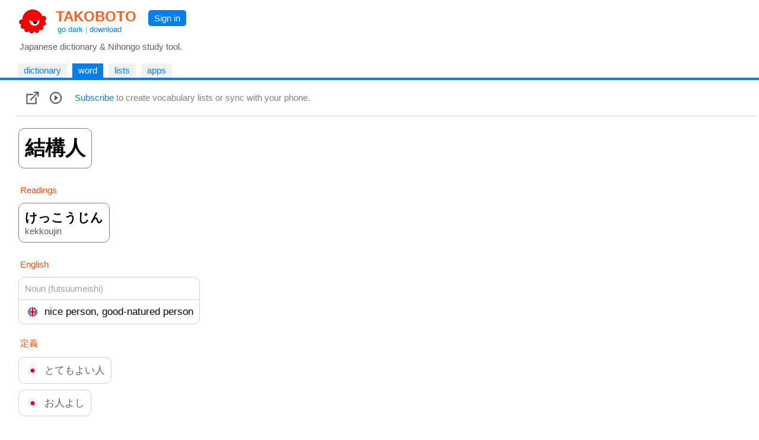

--- FILE ---
content_type: text/html
request_url: https://takoboto.jp/?w=2593080
body_size: 8957
content:
<html><head><meta charset="utf-8"><meta name="MSSmartTagsPreventParsing" content="TRUE"><meta http-equiv="expires" content="-1"><meta http-equiv="pragma" content="no-cache"><meta name="robots" content="all"><meta name="viewport" content="width=device-width, initial-scale=1.0"><link rel="icon" href="https://takoboto.jp/favicon.ico"><title>Takoboto | Word 結構人, けっこうじん, nice person, good-natured person</title><style>html,body,form,fieldset,p,div,h1,h2{-webkit-text-size-adjust:none}body{width:100%;margin:0;padding:0;font:15px Arial,Helvetica,sans-serif;color:#000000;background:#FFFFFF}td,th,tr,table{font:15px Arial,Helvetica,sans-serif;color:#000000}a{color:#0080F0;text-decoration:none}a:hover{text-decoration:underline}a:visited{}h1{color:#FF4020;font-family:Arial,Helvetica,sans-serif;font-size:1.6em;font-weight:bold;margin:0;padding:2px 5px 0 10px}h1 a{color:#FF6020}h2{color:#000000;font-family:Arial,Helvetica,sans-serif;font-size:1.1em;font-weight:normal;margin:0 0 10px 0;padding:0}.PagePad{padding-left:20px}@media screen and (max-width:720px){.PagePad{padding-left:0}}@media screen and (min-width:1540px){.PagePad{padding-left:4%}}</style><script>function createXmlHttp()
{var xmlHttp;try{xmlHttp=new XMLHttpRequest();}
catch(e){try{xmlHttp=new ActiveXObject("Msxml2.XMLHTTP");}
catch(e){try{xmlHttp=new ActiveXObject("Microsoft.XMLHTTP");}
catch(e){return null;}}}
return xmlHttp;}</script><style>.Tabs{display:block;border-bottom:2px solid #0080F0;padding:0 40px 0 10px}</style><style>.Tab,.TabSelected{display:inline-block;vertical-align:middle;white-space:nowrap;margin:5px 5px 0 0;font-weight:normal}.Tab{background:#F0F0F0}.TabSelected{background:#0080F0;color:#FFFFFF}.TabSelected .TabLabel{color:#FFFFFF}.TabLabel{display:inline-block;vertical-align:middle;padding:3px 10px 4px 10px}</style><script>function selectTab(tabsId,tabIndex)
{var tabs=document.getElementById(tabsId);var tab=document.getElementById(tabsId+"Tab"+tabIndex);if(tabs&&tab)
{var child=tabs.firstChild;while(child)
{if(child.className=="TabSelected")
{child.className="Tab";}
child=child.nextSibling;}
tab.className="TabSelected";}}</script><style>.IconButton{display:table-cell;vertical-align:middle;padding:3px 10px 3px 5px}.IconButtonDropContent{display:none;position:absolute;z-index:2;background:#FAFAFA;border:1px solid #D0D0D0;padding:0;max-height:540px;overflow-y:scroll;overflow-x:hidden}.IconButtonDropClose{display:none;padding:10px;position:sticky;top:0;background:#FAFAFA}.ListCheckBoxDiv{margin:6px;color:#606060}.ListCheckBoxDiv input[type="checkbox"]:checked{box-shadow:0 0 0 3px #CADDFF}.ListCheckBoxDiv input:checked + label{color:#000000}.SoundBoxDiv{margin:6px}@media screen and (max-width:560px){.IconButtonDropContent{position:fixed;width:92%;height:96%;top:1%;left:3%;max-height:100%}.IconButtonDropClose{display:block}}.PlayDiv{display:none;position:absolute;top:-16px;right:-18px;z-index:1;padding:6px;background:#CADDFF;border-radius:5px;-moz-border-radius:5px}.WordJapDiv{display:inline-block;position:relative;vertical-align:top;margin:5px 7px 5px 3px;background:#FFFFFF;border-radius:10px;-moz-border-radius:10px}.ExtLink{display:inline-block;padding:5px}</style><script>function showAllForms()
{var link=document.getElementById("ConjugatedShowMore");if(link)link.style.display="none";for(var i=1;i<=10000;i++)
{var form=document.getElementById("ConjugatedForm"+i);if(!form)break;form.style.display="inline-block";}}
function createWordXmlHttp()
{var xmlHttp;try{xmlHttp=new XMLHttpRequest();}
catch(e){try{xmlHttp=new ActiveXObject("Msxml2.XMLHTTP");}
catch(e){try{xmlHttp=new ActiveXObject("Microsoft.XMLHTTP");}
catch(e){return null;}}}
return xmlHttp;}
function searchPhrases(wordNum)
{var statusDiv=document.getElementById('MorePhrasesDiv');if(!statusDiv)return;statusDiv.innerHTML="<br>&nbsp; Loading... <br>";var xmlHttp=createWordXmlHttp();if(xmlHttp!=null){xmlHttp.onreadystatechange=function(){var contentDiv=document.getElementById('MorePhrasesDiv');try{if(xmlHttp.readyState==3&&xmlHttp.responseText.length>0)
{contentDiv.innerHTML=xmlHttp.responseText;}}
catch(e){}
if(xmlHttp.readyState==4){var responseText=xmlHttp.responseText;if(!responseText)
{responseText="";}
contentDiv.innerHTML=responseText;}}
xmlHttp.open("GET","/?ajax=1&w="+wordNum+"&type=phrases",true);xmlHttp.send();}}
function updateFavorite(wordNum)
{updateList(wordNum,"favorites",true);}
function updateList(wordNum,listId,switched=false)
{var loadingLabel=document.getElementById('WordLoadingLabel');if(!loadingLabel)return;loadingLabel.style.visibility='visible';var updateFavIcon=listId=="favorites";var xmlHttp=createWordXmlHttp();if(xmlHttp!=null){xmlHttp.onreadystatechange=function(){if(xmlHttp.readyState==4){var responseText=xmlHttp.responseText;if(!responseText)
{responseText="";}
loadingLabel=document.getElementById('WordLoadingLabel');if(!loadingLabel)return;loadingLabel.style.visibility='hidden';var selected=responseText=="1";if(responseText=="0"||selected)
{var listCheckBox=document.getElementById('List_'+listId);if(listCheckBox)
{listCheckBox.checked=selected;}
if(updateFavIcon)
{var imgFav=document.getElementById('ImgFav');if(!imgFav)return;imgFav.src=selected?"/img/favorite_selected.png":"/img/favorite.png";}}}}
var addNotRemove=true;var checkBox=document.getElementById('List_'+listId);if(checkBox)
{addNotRemove=checkBox.checked;if(switched)addNotRemove=!addNotRemove;}
var action=addNotRemove?"add":"del";xmlHttp.open("GET","/cloud/api/?a="+action+"&l="+listId+"&w="+wordNum,true);xmlHttp.send();}}
var popupStatePushed=false;function switchIconButtonDisplay(name)
{var element=document.getElementById(name+'Div');if(element)
{var show=element.style.display!='block';element.style.display=show?'block':'none';if(show&&!popupStatePushed)
{if(window.innerWidth<=560)
{popupStatePushed=true;history.pushState(null,document.title,location.href);}}}
closeAllPopups(name);}
function closeAllPopups(name='')
{if(name!='Lists')
{element=document.getElementById('ListsDiv');if(element)element.style.display='none';}
if(name!='Links')
{element=document.getElementById('LinksDiv');if(element)element.style.display='none';}
if(name!='Sounds')
{element=document.getElementById('SoundsDiv');if(element)element.style.display='none';}
if(name==''&&popupStatePushed)
{popupStatePushed=false;history.back();}}
window.onclick=function(event){var element=event.target;while(element)
{if(element.id=='ListsButton'||element.id=='LinksButton'||element.id=='SoundsButton')return;element=element.parentElement;}
closeAllPopups();}
window.addEventListener('popstate',function(event)
{if(popupStatePushed)
{popupStatePushed=false;closeAllPopups();}});function canSpeakJap()
{if('speechSynthesis'in window)
{var voices=window.speechSynthesis.getVoices();if(voices.length==0)return true;for(var i=0;i<voices.length;i++)
{var voice=voices[i];var lang=voice.lang.replace('_','-').toLowerCase().split('-',2)[0];if(lang=="ja"||lang=="jp")
{return true;}}}
return false;}
function speakJap(text)
{var utterance=new SpeechSynthesisUtterance(text);utterance.lang="ja-JP";var voices=window.speechSynthesis.getVoices();for(var i=0;i<voices.length;i++)
{var voice=voices[i];var lang=voice.lang.replace('_','-').toLowerCase().split('-',2)[0];if(lang=="ja"||lang=="jp")
{utterance.lang=voice.lang;utterance.voice=voice;break;}}
window.speechSynthesis.speak(utterance);}
function onWordJapOver(index)
{if(!canSpeakJap())return;var playDiv=document.getElementById("PlayDiv"+index);if(playDiv)
{playDiv.style.display='block';}}
function onWordJapOut(index)
{var playDiv=document.getElementById("PlayDiv"+index);if(playDiv)
{playDiv.style.display='none';}}</script></head><body onload="if(document.getElementById('SearchBoxInput')){SearchInput_Loaded('SearchBox');}"><div id="PageMargin1" style="padding-bottom:0"><div style="background:#FFFFFF;border-bottom:2px solid #0080F0"><div class="PagePad"><div style="padding:12px 0 0 1px"><div><div style="display:inline-block"><a href="https://takoboto.jp/"><img src="/takoboto_48x48.png" border="0" width="48" height="48" align="top" style="vertical-align:top;margin:0 5px 5px 10px"></a><div style="display:inline-block"><h1><a href="https://takoboto.jp/">TAKOBOTO</a></h1><div style="display:inline-block;padding:0 0 0 13px;color:#A0A0A0;font-size:13px"><a href="#" onclick="window.location='/theme/dark/?u='+encodeURIComponent(window.location.pathname+window.location.search);return false">go dark</a> | <a href="/apps/">download</a></div></div></div><div style="display:inline-block;padding:5px 10px 0 15px;vertical-align:top"><div style="display:inline-block;padding:5px 10px 5px 10px;background-color:#0080F0;border-radius:5px;-moz-border-radius:5px"><a href="/login/" style="color:#FFFFFF;text-decoration:none">Sign in</a></div></div></div><div style="padding:5px 0 15px 12px;color:#606060">Japanese dictionary &amp; Nihongo study tool.</div></div></div><div class="Tabs" id="TopTabs"><div class="PagePad"><span id="TopTabsTab1" class="Tab"> <a href="/" class="TabLabel"> dictionary </a> </span> <span id="TopTabsTab2" class="TabSelected"> <a href="/?w=2593080" class="TabLabel"> word </a> </span> <span id="TopTabsTab3" class="Tab"> <a href="/lists/" class="TabLabel"> lists </a> </span> <span id="TopTabsTab4" class="Tab"> <a href="/apps/" class="TabLabel"> apps </a> </span></div></div></div><div class="PagePad"><div style="padding:0 5px 0 8px"><div style="padding:15px 10px 15px 10px;border-bottom:1px solid #D0D0D0;background-color:#FFFFFF;position:sticky;top:0;z-index:2"><div style="display:table"><div class="IconButton" id="LinksButton"><a href="#" onclick="switchIconButtonDisplay('Links');return false"><img src="/img/links.png" width="24" height="24" boder="0" align="middle"></a><div class="IconButtonDropContent" id="LinksDiv" style="overflow-y:hidden"><div class="IconButtonDropClose"><a href="#" onclick="closeAllPopups();return false">&lt; Close</a></div><div style="padding:5px"><a class="ExtLink" href="https://jisho.org/search/%e7%b5%90%e6%a7%8b%e4%ba%ba">jisho.org</a><br> <a class="ExtLink" href="https://forvo.com/search/%e7%b5%90%e6%a7%8b%e4%ba%ba">forvo.com</a><br> <a class="ExtLink" href="https://eow.alc.co.jp/search?q=%e7%b5%90%e6%a7%8b%e4%ba%ba">eow.alc.co.jp</a><br> <a class="ExtLink" href="https://kotobank.jp/word/%e7%b5%90%e6%a7%8b%e4%ba%ba">kotobank.jp</a><br> <a class="ExtLink" href="https://www.weblio.jp/content/%e7%b5%90%e6%a7%8b%e4%ba%ba">weblio.jp</a><br> <a class="ExtLink" href="http://dictionary.goo.ne.jp/srch/all/%e7%b5%90%e6%a7%8b%e4%ba%ba/m0u/">dictionary.goo.ne.jp</a><br> <a class="ExtLink" href="https://ja.wikipedia.org/w/index.php?search=%e7%b5%90%e6%a7%8b%e4%ba%ba">ja.wikipedia.org</a><br> <a class="ExtLink" href="https://www.google.com/search?q=%e7%b5%90%e6%a7%8b%e4%ba%ba">google.com</a><br> <br><a class="ExtLink" href="http://www.edrdg.org/jmdictdb/cgi-bin/edform.py?svc=jmdict&amp;q=2593080">Edit JMdictDB entry</a><br></div></div></div><div class="IconButton"><a href="#" onclick="speakJap('結構人');return false"><img src="/img/play.png" width="24" height="24" boder="0" align="middle"></a></div><div class="IconButton" style="color:#808080;padding:0 0 0 10px"><a href="/subscribe/">Subscribe</a> to create vocabulary lists or sync with your phone.</div></div></div><div style="padding:15px 0 120px 0"><div class="WordJapDiv" lang="ja" id="WordJapDiv0" style="border:1px solid #808080" onmouseover="onWordJapOver(0)" onmouseout="onWordJapOut(0)"><div style="display:inline-block;padding:10px"><span style="font-size:34px;font-weight:bold"> 結構人 </span></div><div class="PlayDiv" id="PlayDiv0"><a href="#" onclick="speakJap('結構人');return false"><img src="/img/play.png" width="24" height="24" boder="0" align="middle"></a></div></div><div style="padding:3px;margin:20px 0 5px 3px;color:#F55000">Readings</div><div lang="ja"><div class="WordJapDiv" lang="ja" id="WordJapDiv1" style="border:1px solid #808080" onmouseover="onWordJapOver(1)" onmouseout="onWordJapOut(1)"><div style="display:inline-block;padding:10px"><span style="font-size:21px;font-weight:bold"> けっこうじん <br> <span style="font-size:15px;font-weight:normal;color:#606060">kekkoujin</span> </span></div><div class="PlayDiv" id="PlayDiv1"><a href="#" onclick="speakJap('けっこうじん');return false"><img src="/img/play.png" width="24" height="24" boder="0" align="middle"></a></div></div></div><div style="padding:3px;margin:20px 0 0 3px;color:#F55000">English</div><div style="padding:0 3px 0 3px"><span style="display:inline-block;margin-top:10px;border:1px solid #D0D0D0;background:#FFFFFF;border-radius:10px;-moz-border-radius:10px"> <span style="display:block;padding:10px;border-bottom:1px solid #D0D0D0"> <span style="color:#A0A0A0">Noun (futsuumeishi)</span> <br> </span> <span style="display:block;padding:10px"> <img src="/flags/en.png" width="16" height="16" style="margin:0 8px 0 5px;vertical-align:middle"> <span style="font-size:17px;vertical-align:middle">nice person, good-natured person</span> </span> </span> <br></div><div style="padding:3px;margin:20px 0 0 3px;color:#F55000">定義</div><div style="padding:0 3px 0 3px"><span style="display:inline-block;margin-top:10px;border:1px solid #D0D0D0;background:#FFFFFF;border-radius:10px;-moz-border-radius:10px"> <span style="display:block;padding:10px"> <img src="/flags/jp.png" width="16" height="16" style="margin:0 8px 0 5px;vertical-align:middle"> <span style="font-size:17px;vertical-align:middle;color:#606060">とてもよい人</span> </span> </span> <br> <span style="display:inline-block;margin-top:10px;border:1px solid #D0D0D0;background:#FFFFFF;border-radius:10px;-moz-border-radius:10px"> <span style="display:block;padding:10px"> <img src="/flags/jp.png" width="16" height="16" style="margin:0 8px 0 5px;vertical-align:middle"> <span style="font-size:17px;vertical-align:middle;color:#606060">お人よし</span> </span> </span> <br></div><div style="padding:3px;margin:20px 0 0 3px;color:#F55000">Your personal translations</div><div style="padding:0 3px 0 3px"><div style="display:inline-block;margin-top:10px;margin-right:15px;border:1px solid #D0D0D0;border-radius:10px;-moz-border-radius:10px;padding:10px;color:#808080"><a href="/subscribe/">Subscribe</a> to create private translations</div></div><div style="padding:3px;margin:20px 0 0 3px;color:#F55000">Kanjis</div><div style="padding:0 3px 0 3px"><span style="display:inline-block;padding:10px;margin-top:10px;border:1px solid #D0D0D0;background:#FFFFFF;border-radius:10px;-moz-border-radius:10px"> <span style="display:block;float:left;margin-right:10px;border-right:1px solid #D0D0D0" lang="ja"> <span style="display:inline-block;padding-right:10px;font-size:34px"> <a href="/?q=結"> 結 </a> </span> </span> <span style="color:#B0B0B0">ON: </span>ケツ, ケチ <span style="color:#B0B0B0;margin-left:10px">KUN: </span>むす.ぶ, ゆ.う, ゆ.わえる <br> tie, bind, contract, join, organize, do up hair, fasten <br><br>Stroke: 12 Grade: 4 JLPT: N2 SKIP: 1-6-6 FC: 2496.6 <br> <br> <span style="display:inline-block;padding:5px;border:1px solid #D0D0D0"> <svg xmlns="http://www.w3.org/2000/svg" width="48" height="48" viewBox="0 0 109 109"><g style="fill:none;stroke:#404040;stroke-width:2;stroke-linecap:round;stroke-linejoin:round">
</g><g style="fill:none;stroke:#FF8000;stroke-width:3;stroke-linecap:round;stroke-linejoin:round"><path d="M28.57,12c0.35,1.21,0.17,3.1-0.43,4.44C25.12,23.25,21,31.25,16.79,37.24c-0.89,1.26-1.17,2.26,0.25,2.79c3.64,1.35,5.96,1.23,10.89,4.22" /></g><g style="fill:#FF0000"><circle cx="28.57" cy="12" r="6" /></g></svg> </span> <span style="display:inline-block;padding:5px;border:1px solid #D0D0D0"> <svg xmlns="http://www.w3.org/2000/svg" width="48" height="48" viewBox="0 0 109 109"><g style="fill:none;stroke:#404040;stroke-width:2;stroke-linecap:round;stroke-linejoin:round"><path d="M28.57,12c0.35,1.21,0.17,3.1-0.43,4.44C25.12,23.25,21,31.25,16.79,37.24c-0.89,1.26-1.17,2.26,0.25,2.79c3.64,1.35,5.96,1.23,10.89,4.22" /></g><g style="fill:none;stroke:#FF8000;stroke-width:3;stroke-linecap:round;stroke-linejoin:round"><path d="M40.58,24.44c0.42,1.31,0.29,2.68-0.5,3.94c-5.69,9-15.06,20.94-23.23,29.23C14.5,60,15.5,61.5,17.88,60.83c5.38-1.52,17.51-5.52,24.42-6.99" /></g><g style="fill:#FF0000"><circle cx="40.58" cy="24.44" r="6" /></g></svg> </span> <span style="display:inline-block;padding:5px;border:1px solid #D0D0D0"> <svg xmlns="http://www.w3.org/2000/svg" width="48" height="48" viewBox="0 0 109 109"><g style="fill:none;stroke:#404040;stroke-width:2;stroke-linecap:round;stroke-linejoin:round"><path d="M28.57,12c0.35,1.21,0.17,3.1-0.43,4.44C25.12,23.25,21,31.25,16.79,37.24c-0.89,1.26-1.17,2.26,0.25,2.79c3.64,1.35,5.96,1.23,10.89,4.22" /><path d="M40.58,24.44c0.42,1.31,0.29,2.68-0.5,3.94c-5.69,9-15.06,20.94-23.23,29.23C14.5,60,15.5,61.5,17.88,60.83c5.38-1.52,17.51-5.52,24.42-6.99" /></g><g style="fill:none;stroke:#FF8000;stroke-width:3;stroke-linecap:round;stroke-linejoin:round"><path d="M38,47.38c2.91,2.32,7.52,9.52,8.25,13.12" /></g><g style="fill:#FF0000"><circle cx="38" cy="47.38" r="6" /></g></svg> </span> <span style="display:inline-block;padding:5px;border:1px solid #D0D0D0"> <svg xmlns="http://www.w3.org/2000/svg" width="48" height="48" viewBox="0 0 109 109"><g style="fill:none;stroke:#404040;stroke-width:2;stroke-linecap:round;stroke-linejoin:round"><path d="M28.57,12c0.35,1.21,0.17,3.1-0.43,4.44C25.12,23.25,21,31.25,16.79,37.24c-0.89,1.26-1.17,2.26,0.25,2.79c3.64,1.35,5.96,1.23,10.89,4.22" /><path d="M40.58,24.44c0.42,1.31,0.29,2.68-0.5,3.94c-5.69,9-15.06,20.94-23.23,29.23C14.5,60,15.5,61.5,17.88,60.83c5.38-1.52,17.51-5.52,24.42-6.99" /><path d="M38,47.38c2.91,2.32,7.52,9.52,8.25,13.12" /></g><g style="fill:none;stroke:#FF8000;stroke-width:3;stroke-linecap:round;stroke-linejoin:round"><path d="M29.48,60.51c0.94,0.94,1.38,2.23,1.38,4.03c0,7.21-0.09,19.56-0.15,26.96c-0.02,2.83-0.03,4.94-0.03,5.75" /></g><g style="fill:#FF0000"><circle cx="29.48" cy="60.51" r="6" /></g></svg> </span> <span style="display:inline-block;padding:5px;border:1px solid #D0D0D0"> <svg xmlns="http://www.w3.org/2000/svg" width="48" height="48" viewBox="0 0 109 109"><g style="fill:none;stroke:#404040;stroke-width:2;stroke-linecap:round;stroke-linejoin:round"><path d="M28.57,12c0.35,1.21,0.17,3.1-0.43,4.44C25.12,23.25,21,31.25,16.79,37.24c-0.89,1.26-1.17,2.26,0.25,2.79c3.64,1.35,5.96,1.23,10.89,4.22" /><path d="M40.58,24.44c0.42,1.31,0.29,2.68-0.5,3.94c-5.69,9-15.06,20.94-23.23,29.23C14.5,60,15.5,61.5,17.88,60.83c5.38-1.52,17.51-5.52,24.42-6.99" /><path d="M38,47.38c2.91,2.32,7.52,9.52,8.25,13.12" /><path d="M29.48,60.51c0.94,0.94,1.38,2.23,1.38,4.03c0,7.21-0.09,19.56-0.15,26.96c-0.02,2.83-0.03,4.94-0.03,5.75" /></g><g style="fill:none;stroke:#FF8000;stroke-width:3;stroke-linecap:round;stroke-linejoin:round"><path d="M19.19,70.5c0.18,1.12,0.18,2.38-0.14,3.45c-1.35,4.49-5.91,12.8-8.3,16.55" /></g><g style="fill:#FF0000"><circle cx="19.19" cy="70.5" r="6" /></g></svg> </span> <span style="display:inline-block;padding:5px;border:1px solid #D0D0D0"> <svg xmlns="http://www.w3.org/2000/svg" width="48" height="48" viewBox="0 0 109 109"><g style="fill:none;stroke:#404040;stroke-width:2;stroke-linecap:round;stroke-linejoin:round"><path d="M28.57,12c0.35,1.21,0.17,3.1-0.43,4.44C25.12,23.25,21,31.25,16.79,37.24c-0.89,1.26-1.17,2.26,0.25,2.79c3.64,1.35,5.96,1.23,10.89,4.22" /><path d="M40.58,24.44c0.42,1.31,0.29,2.68-0.5,3.94c-5.69,9-15.06,20.94-23.23,29.23C14.5,60,15.5,61.5,17.88,60.83c5.38-1.52,17.51-5.52,24.42-6.99" /><path d="M38,47.38c2.91,2.32,7.52,9.52,8.25,13.12" /><path d="M29.48,60.51c0.94,0.94,1.38,2.23,1.38,4.03c0,7.21-0.09,19.56-0.15,26.96c-0.02,2.83-0.03,4.94-0.03,5.75" /><path d="M19.19,70.5c0.18,1.12,0.18,2.38-0.14,3.45c-1.35,4.49-5.91,12.8-8.3,16.55" /></g><g style="fill:none;stroke:#FF8000;stroke-width:3;stroke-linecap:round;stroke-linejoin:round"><path d="M40.75,70.75c3.25,3.15,5.75,10.48,6.5,13.33" /></g><g style="fill:#FF0000"><circle cx="40.75" cy="70.75" r="6" /></g></svg> </span> <span style="display:inline-block;padding:5px;border:1px solid #D0D0D0"> <svg xmlns="http://www.w3.org/2000/svg" width="48" height="48" viewBox="0 0 109 109"><g style="fill:none;stroke:#404040;stroke-width:2;stroke-linecap:round;stroke-linejoin:round"><path d="M28.57,12c0.35,1.21,0.17,3.1-0.43,4.44C25.12,23.25,21,31.25,16.79,37.24c-0.89,1.26-1.17,2.26,0.25,2.79c3.64,1.35,5.96,1.23,10.89,4.22" /><path d="M40.58,24.44c0.42,1.31,0.29,2.68-0.5,3.94c-5.69,9-15.06,20.94-23.23,29.23C14.5,60,15.5,61.5,17.88,60.83c5.38-1.52,17.51-5.52,24.42-6.99" /><path d="M38,47.38c2.91,2.32,7.52,9.52,8.25,13.12" /><path d="M29.48,60.51c0.94,0.94,1.38,2.23,1.38,4.03c0,7.21-0.09,19.56-0.15,26.96c-0.02,2.83-0.03,4.94-0.03,5.75" /><path d="M19.19,70.5c0.18,1.12,0.18,2.38-0.14,3.45c-1.35,4.49-5.91,12.8-8.3,16.55" /><path d="M40.75,70.75c3.25,3.15,5.75,10.48,6.5,13.33" /></g><g style="fill:none;stroke:#FF8000;stroke-width:3;stroke-linecap:round;stroke-linejoin:round"><path d="M48.92,35.5c1.54,0.47,4.39,0.52,5.92,0.29C66.62,34,83.38,32.12,92.6,31.75c2.57-0.1,4.71,0.08,5.99,0.3" /></g><g style="fill:#FF0000"><circle cx="48.92" cy="35.5" r="6" /></g></svg> </span> <span style="display:inline-block;padding:5px;border:1px solid #D0D0D0"> <svg xmlns="http://www.w3.org/2000/svg" width="48" height="48" viewBox="0 0 109 109"><g style="fill:none;stroke:#404040;stroke-width:2;stroke-linecap:round;stroke-linejoin:round"><path d="M28.57,12c0.35,1.21,0.17,3.1-0.43,4.44C25.12,23.25,21,31.25,16.79,37.24c-0.89,1.26-1.17,2.26,0.25,2.79c3.64,1.35,5.96,1.23,10.89,4.22" /><path d="M40.58,24.44c0.42,1.31,0.29,2.68-0.5,3.94c-5.69,9-15.06,20.94-23.23,29.23C14.5,60,15.5,61.5,17.88,60.83c5.38-1.52,17.51-5.52,24.42-6.99" /><path d="M38,47.38c2.91,2.32,7.52,9.52,8.25,13.12" /><path d="M29.48,60.51c0.94,0.94,1.38,2.23,1.38,4.03c0,7.21-0.09,19.56-0.15,26.96c-0.02,2.83-0.03,4.94-0.03,5.75" /><path d="M19.19,70.5c0.18,1.12,0.18,2.38-0.14,3.45c-1.35,4.49-5.91,12.8-8.3,16.55" /><path d="M40.75,70.75c3.25,3.15,5.75,10.48,6.5,13.33" /><path d="M48.92,35.5c1.54,0.47,4.39,0.52,5.92,0.29C66.62,34,83.38,32.12,92.6,31.75c2.57-0.1,4.71,0.08,5.99,0.3" /></g><g style="fill:none;stroke:#FF8000;stroke-width:3;stroke-linecap:round;stroke-linejoin:round"><path d="M71.69,13.51c1.15,1.15,1.94,2.62,1.94,3.89c0,1.01,0.01,29.06-0.2,35.3" /></g><g style="fill:#FF0000"><circle cx="71.69" cy="13.51" r="6" /></g></svg> </span> <span style="display:inline-block;padding:5px;border:1px solid #D0D0D0"> <svg xmlns="http://www.w3.org/2000/svg" width="48" height="48" viewBox="0 0 109 109"><g style="fill:none;stroke:#404040;stroke-width:2;stroke-linecap:round;stroke-linejoin:round"><path d="M28.57,12c0.35,1.21,0.17,3.1-0.43,4.44C25.12,23.25,21,31.25,16.79,37.24c-0.89,1.26-1.17,2.26,0.25,2.79c3.64,1.35,5.96,1.23,10.89,4.22" /><path d="M40.58,24.44c0.42,1.31,0.29,2.68-0.5,3.94c-5.69,9-15.06,20.94-23.23,29.23C14.5,60,15.5,61.5,17.88,60.83c5.38-1.52,17.51-5.52,24.42-6.99" /><path d="M38,47.38c2.91,2.32,7.52,9.52,8.25,13.12" /><path d="M29.48,60.51c0.94,0.94,1.38,2.23,1.38,4.03c0,7.21-0.09,19.56-0.15,26.96c-0.02,2.83-0.03,4.94-0.03,5.75" /><path d="M19.19,70.5c0.18,1.12,0.18,2.38-0.14,3.45c-1.35,4.49-5.91,12.8-8.3,16.55" /><path d="M40.75,70.75c3.25,3.15,5.75,10.48,6.5,13.33" /><path d="M48.92,35.5c1.54,0.47,4.39,0.52,5.92,0.29C66.62,34,83.38,32.12,92.6,31.75c2.57-0.1,4.71,0.08,5.99,0.3" /><path d="M71.69,13.51c1.15,1.15,1.94,2.62,1.94,3.89c0,1.01,0.01,29.06-0.2,35.3" /></g><g style="fill:none;stroke:#FF8000;stroke-width:3;stroke-linecap:round;stroke-linejoin:round"><path d="M53.63,55.12c2.37,0.5,4.61,0.41,6.62,0.1C68,54,77.5,52.88,89.26,52.01c2-0.15,4.04-0.37,6.03-0.03" /></g><g style="fill:#FF0000"><circle cx="53.63" cy="55.12" r="6" /></g></svg> </span> <span style="display:inline-block;padding:5px;border:1px solid #D0D0D0"> <svg xmlns="http://www.w3.org/2000/svg" width="48" height="48" viewBox="0 0 109 109"><g style="fill:none;stroke:#404040;stroke-width:2;stroke-linecap:round;stroke-linejoin:round"><path d="M28.57,12c0.35,1.21,0.17,3.1-0.43,4.44C25.12,23.25,21,31.25,16.79,37.24c-0.89,1.26-1.17,2.26,0.25,2.79c3.64,1.35,5.96,1.23,10.89,4.22" /><path d="M40.58,24.44c0.42,1.31,0.29,2.68-0.5,3.94c-5.69,9-15.06,20.94-23.23,29.23C14.5,60,15.5,61.5,17.88,60.83c5.38-1.52,17.51-5.52,24.42-6.99" /><path d="M38,47.38c2.91,2.32,7.52,9.52,8.25,13.12" /><path d="M29.48,60.51c0.94,0.94,1.38,2.23,1.38,4.03c0,7.21-0.09,19.56-0.15,26.96c-0.02,2.83-0.03,4.94-0.03,5.75" /><path d="M19.19,70.5c0.18,1.12,0.18,2.38-0.14,3.45c-1.35,4.49-5.91,12.8-8.3,16.55" /><path d="M40.75,70.75c3.25,3.15,5.75,10.48,6.5,13.33" /><path d="M48.92,35.5c1.54,0.47,4.39,0.52,5.92,0.29C66.62,34,83.38,32.12,92.6,31.75c2.57-0.1,4.71,0.08,5.99,0.3" /><path d="M71.69,13.51c1.15,1.15,1.94,2.62,1.94,3.89c0,1.01,0.01,29.06-0.2,35.3" /><path d="M53.63,55.12c2.37,0.5,4.61,0.41,6.62,0.1C68,54,77.5,52.88,89.26,52.01c2-0.15,4.04-0.37,6.03-0.03" /></g><g style="fill:none;stroke:#FF8000;stroke-width:3;stroke-linecap:round;stroke-linejoin:round"><path d="M55.32,69.49c0.83,0.79,1.26,1.76,1.43,2.89c0.79,5.22,1.5,11.23,2.2,17.12c0.19,1.58,0.38,3.16,0.57,4.71" /></g><g style="fill:#FF0000"><circle cx="55.32" cy="69.49" r="6" /></g></svg> </span> <span style="display:inline-block;padding:5px;border:1px solid #D0D0D0"> <svg xmlns="http://www.w3.org/2000/svg" width="48" height="48" viewBox="0 0 109 109"><g style="fill:none;stroke:#404040;stroke-width:2;stroke-linecap:round;stroke-linejoin:round"><path d="M28.57,12c0.35,1.21,0.17,3.1-0.43,4.44C25.12,23.25,21,31.25,16.79,37.24c-0.89,1.26-1.17,2.26,0.25,2.79c3.64,1.35,5.96,1.23,10.89,4.22" /><path d="M40.58,24.44c0.42,1.31,0.29,2.68-0.5,3.94c-5.69,9-15.06,20.94-23.23,29.23C14.5,60,15.5,61.5,17.88,60.83c5.38-1.52,17.51-5.52,24.42-6.99" /><path d="M38,47.38c2.91,2.32,7.52,9.52,8.25,13.12" /><path d="M29.48,60.51c0.94,0.94,1.38,2.23,1.38,4.03c0,7.21-0.09,19.56-0.15,26.96c-0.02,2.83-0.03,4.94-0.03,5.75" /><path d="M19.19,70.5c0.18,1.12,0.18,2.38-0.14,3.45c-1.35,4.49-5.91,12.8-8.3,16.55" /><path d="M40.75,70.75c3.25,3.15,5.75,10.48,6.5,13.33" /><path d="M48.92,35.5c1.54,0.47,4.39,0.52,5.92,0.29C66.62,34,83.38,32.12,92.6,31.75c2.57-0.1,4.71,0.08,5.99,0.3" /><path d="M71.69,13.51c1.15,1.15,1.94,2.62,1.94,3.89c0,1.01,0.01,29.06-0.2,35.3" /><path d="M53.63,55.12c2.37,0.5,4.61,0.41,6.62,0.1C68,54,77.5,52.88,89.26,52.01c2-0.15,4.04-0.37,6.03-0.03" /><path d="M55.32,69.49c0.83,0.79,1.26,1.76,1.43,2.89c0.79,5.22,1.5,11.23,2.2,17.12c0.19,1.58,0.38,3.16,0.57,4.71" /></g><g style="fill:none;stroke:#FF8000;stroke-width:3;stroke-linecap:round;stroke-linejoin:round"><path d="M57.67,70.79c9.63-1.04,22.99-2.2,29.58-2.96c3.87-0.45,5.37,1.05,4.63,3.95c-1.4,5.48-2.67,11.64-3.79,16.75" /></g><g style="fill:#FF0000"><circle cx="57.67" cy="70.79" r="6" /></g></svg> </span> <span style="display:inline-block;padding:5px;border:1px solid #D0D0D0"> <svg xmlns="http://www.w3.org/2000/svg" width="48" height="48" viewBox="0 0 109 109"><g style="fill:none;stroke:#404040;stroke-width:2;stroke-linecap:round;stroke-linejoin:round"><path d="M28.57,12c0.35,1.21,0.17,3.1-0.43,4.44C25.12,23.25,21,31.25,16.79,37.24c-0.89,1.26-1.17,2.26,0.25,2.79c3.64,1.35,5.96,1.23,10.89,4.22" /><path d="M40.58,24.44c0.42,1.31,0.29,2.68-0.5,3.94c-5.69,9-15.06,20.94-23.23,29.23C14.5,60,15.5,61.5,17.88,60.83c5.38-1.52,17.51-5.52,24.42-6.99" /><path d="M38,47.38c2.91,2.32,7.52,9.52,8.25,13.12" /><path d="M29.48,60.51c0.94,0.94,1.38,2.23,1.38,4.03c0,7.21-0.09,19.56-0.15,26.96c-0.02,2.83-0.03,4.94-0.03,5.75" /><path d="M19.19,70.5c0.18,1.12,0.18,2.38-0.14,3.45c-1.35,4.49-5.91,12.8-8.3,16.55" /><path d="M40.75,70.75c3.25,3.15,5.75,10.48,6.5,13.33" /><path d="M48.92,35.5c1.54,0.47,4.39,0.52,5.92,0.29C66.62,34,83.38,32.12,92.6,31.75c2.57-0.1,4.71,0.08,5.99,0.3" /><path d="M71.69,13.51c1.15,1.15,1.94,2.62,1.94,3.89c0,1.01,0.01,29.06-0.2,35.3" /><path d="M53.63,55.12c2.37,0.5,4.61,0.41,6.62,0.1C68,54,77.5,52.88,89.26,52.01c2-0.15,4.04-0.37,6.03-0.03" /><path d="M55.32,69.49c0.83,0.79,1.26,1.76,1.43,2.89c0.79,5.22,1.5,11.23,2.2,17.12c0.19,1.58,0.38,3.16,0.57,4.71" /><path d="M57.67,70.79c9.63-1.04,22.99-2.2,29.58-2.96c3.87-0.45,5.37,1.05,4.63,3.95c-1.4,5.48-2.67,11.64-3.79,16.75" /></g><g style="fill:none;stroke:#FF8000;stroke-width:3;stroke-linecap:round;stroke-linejoin:round"><path d="M60.43,91.23c6.3-0.41,17-1.02,26.57-1.52c1.55-0.08,3.06-0.16,4.52-0.23" /></g><g style="fill:#FF0000"><circle cx="60.43" cy="91.23" r="6" /></g></svg> </span> </span> <br> <span style="display:inline-block;padding:10px;margin-top:10px;border:1px solid #D0D0D0;background:#FFFFFF;border-radius:10px;-moz-border-radius:10px"> <span style="display:block;float:left;margin-right:10px;border-right:1px solid #D0D0D0" lang="ja"> <span style="display:inline-block;padding-right:10px;font-size:34px"> <a href="/?q=構"> 構 </a> </span> </span> <span style="color:#B0B0B0">ON: </span>コウ <span style="color:#B0B0B0;margin-left:10px">KUN: </span>かま.える, かま.う <br> posture, stance, appearance, build, set up <br><br>Stroke: 14 Grade: 5 JLPT: N2 SKIP: 1-4-10 FC: 4594.4 <br> <br> <span style="display:inline-block;padding:5px;border:1px solid #D0D0D0"> <svg xmlns="http://www.w3.org/2000/svg" width="48" height="48" viewBox="0 0 109 109"><g style="fill:none;stroke:#404040;stroke-width:2;stroke-linecap:round;stroke-linejoin:round">
</g><g style="fill:none;stroke:#FF8000;stroke-width:3;stroke-linecap:round;stroke-linejoin:round"><path d="M10.78,36.97c1.72,0.53,4.09,0.28,5.6,0.06c4.93-0.7,13.77-2.43,19.75-3.5c1.19-0.21,2.75-0.41,4.13-0.17" /></g><g style="fill:#FF0000"><circle cx="10.78" cy="36.97" r="6" /></g></svg> </span> <span style="display:inline-block;padding:5px;border:1px solid #D0D0D0"> <svg xmlns="http://www.w3.org/2000/svg" width="48" height="48" viewBox="0 0 109 109"><g style="fill:none;stroke:#404040;stroke-width:2;stroke-linecap:round;stroke-linejoin:round"><path d="M10.78,36.97c1.72,0.53,4.09,0.28,5.6,0.06c4.93-0.7,13.77-2.43,19.75-3.5c1.19-0.21,2.75-0.41,4.13-0.17" /></g><g style="fill:none;stroke:#FF8000;stroke-width:3;stroke-linecap:round;stroke-linejoin:round"><path d="M28.61,15.75c1.26,1.26,1.79,3,1.79,5.17c0,6.7-0.04,48.26-0.05,65.95c0,3.64,0,6.27,0,7.38" /></g><g style="fill:#FF0000"><circle cx="28.61" cy="15.75" r="6" /></g></svg> </span> <span style="display:inline-block;padding:5px;border:1px solid #D0D0D0"> <svg xmlns="http://www.w3.org/2000/svg" width="48" height="48" viewBox="0 0 109 109"><g style="fill:none;stroke:#404040;stroke-width:2;stroke-linecap:round;stroke-linejoin:round"><path d="M10.78,36.97c1.72,0.53,4.09,0.28,5.6,0.06c4.93-0.7,13.77-2.43,19.75-3.5c1.19-0.21,2.75-0.41,4.13-0.17" /><path d="M28.61,15.75c1.26,1.26,1.79,3,1.79,5.17c0,6.7-0.04,48.26-0.05,65.95c0,3.64,0,6.27,0,7.38" /></g><g style="fill:none;stroke:#FF8000;stroke-width:3;stroke-linecap:round;stroke-linejoin:round"><path d="M29.25,36.88c0,1-0.55,3.29-0.82,4.02c-4.88,13.33-8.85,19.89-16.57,31.94" /></g><g style="fill:#FF0000"><circle cx="29.25" cy="36.88" r="6" /></g></svg> </span> <span style="display:inline-block;padding:5px;border:1px solid #D0D0D0"> <svg xmlns="http://www.w3.org/2000/svg" width="48" height="48" viewBox="0 0 109 109"><g style="fill:none;stroke:#404040;stroke-width:2;stroke-linecap:round;stroke-linejoin:round"><path d="M10.78,36.97c1.72,0.53,4.09,0.28,5.6,0.06c4.93-0.7,13.77-2.43,19.75-3.5c1.19-0.21,2.75-0.41,4.13-0.17" /><path d="M28.61,15.75c1.26,1.26,1.79,3,1.79,5.17c0,6.7-0.04,48.26-0.05,65.95c0,3.64,0,6.27,0,7.38" /><path d="M29.25,36.88c0,1-0.55,3.29-0.82,4.02c-4.88,13.33-8.85,19.89-16.57,31.94" /></g><g style="fill:none;stroke:#FF8000;stroke-width:3;stroke-linecap:round;stroke-linejoin:round"><path d="M32.88,45.75c2.62,2.38,5.75,8,7.38,11.75" /></g><g style="fill:#FF0000"><circle cx="32.88" cy="45.75" r="6" /></g></svg> </span> <span style="display:inline-block;padding:5px;border:1px solid #D0D0D0"> <svg xmlns="http://www.w3.org/2000/svg" width="48" height="48" viewBox="0 0 109 109"><g style="fill:none;stroke:#404040;stroke-width:2;stroke-linecap:round;stroke-linejoin:round"><path d="M10.78,36.97c1.72,0.53,4.09,0.28,5.6,0.06c4.93-0.7,13.77-2.43,19.75-3.5c1.19-0.21,2.75-0.41,4.13-0.17" /><path d="M28.61,15.75c1.26,1.26,1.79,3,1.79,5.17c0,6.7-0.04,48.26-0.05,65.95c0,3.64,0,6.27,0,7.38" /><path d="M29.25,36.88c0,1-0.55,3.29-0.82,4.02c-4.88,13.33-8.85,19.89-16.57,31.94" /><path d="M32.88,45.75c2.62,2.38,5.75,8,7.38,11.75" /></g><g style="fill:none;stroke:#FF8000;stroke-width:3;stroke-linecap:round;stroke-linejoin:round"><path d="M46.48,22.55c1.56,0.31,4.44,0.25,5.98,0.06c9.29-1.11,21.42-2.36,31.57-3.07c2.59-0.18,4.16-0.1,5.46,0.06" /></g><g style="fill:#FF0000"><circle cx="46.48" cy="22.55" r="6" /></g></svg> </span> <span style="display:inline-block;padding:5px;border:1px solid #D0D0D0"> <svg xmlns="http://www.w3.org/2000/svg" width="48" height="48" viewBox="0 0 109 109"><g style="fill:none;stroke:#404040;stroke-width:2;stroke-linecap:round;stroke-linejoin:round"><path d="M10.78,36.97c1.72,0.53,4.09,0.28,5.6,0.06c4.93-0.7,13.77-2.43,19.75-3.5c1.19-0.21,2.75-0.41,4.13-0.17" /><path d="M28.61,15.75c1.26,1.26,1.79,3,1.79,5.17c0,6.7-0.04,48.26-0.05,65.95c0,3.64,0,6.27,0,7.38" /><path d="M29.25,36.88c0,1-0.55,3.29-0.82,4.02c-4.88,13.33-8.85,19.89-16.57,31.94" /><path d="M32.88,45.75c2.62,2.38,5.75,8,7.38,11.75" /><path d="M46.48,22.55c1.56,0.31,4.44,0.25,5.98,0.06c9.29-1.11,21.42-2.36,31.57-3.07c2.59-0.18,4.16-0.1,5.46,0.06" /></g><g style="fill:none;stroke:#FF8000;stroke-width:3;stroke-linecap:round;stroke-linejoin:round"><path d="M57.14,12.34c1.07,1.07,1.56,2.7,1.69,3.49c0.13,0.79,0.67,15.67,1.4,26.87" /></g><g style="fill:#FF0000"><circle cx="57.14" cy="12.34" r="6" /></g></svg> </span> <span style="display:inline-block;padding:5px;border:1px solid #D0D0D0"> <svg xmlns="http://www.w3.org/2000/svg" width="48" height="48" viewBox="0 0 109 109"><g style="fill:none;stroke:#404040;stroke-width:2;stroke-linecap:round;stroke-linejoin:round"><path d="M10.78,36.97c1.72,0.53,4.09,0.28,5.6,0.06c4.93-0.7,13.77-2.43,19.75-3.5c1.19-0.21,2.75-0.41,4.13-0.17" /><path d="M28.61,15.75c1.26,1.26,1.79,3,1.79,5.17c0,6.7-0.04,48.26-0.05,65.95c0,3.64,0,6.27,0,7.38" /><path d="M29.25,36.88c0,1-0.55,3.29-0.82,4.02c-4.88,13.33-8.85,19.89-16.57,31.94" /><path d="M32.88,45.75c2.62,2.38,5.75,8,7.38,11.75" /><path d="M46.48,22.55c1.56,0.31,4.44,0.25,5.98,0.06c9.29-1.11,21.42-2.36,31.57-3.07c2.59-0.18,4.16-0.1,5.46,0.06" /><path d="M57.14,12.34c1.07,1.07,1.56,2.7,1.69,3.49c0.13,0.79,0.67,15.67,1.4,26.87" /></g><g style="fill:none;stroke:#FF8000;stroke-width:3;stroke-linecap:round;stroke-linejoin:round"><path d="M76.08,9.49c1.15,1.15,1.29,2.64,1.19,4.32c-0.19,3.23-2.52,17.44-3.81,27.47" /></g><g style="fill:#FF0000"><circle cx="76.08" cy="9.49" r="6" /></g></svg> </span> <span style="display:inline-block;padding:5px;border:1px solid #D0D0D0"> <svg xmlns="http://www.w3.org/2000/svg" width="48" height="48" viewBox="0 0 109 109"><g style="fill:none;stroke:#404040;stroke-width:2;stroke-linecap:round;stroke-linejoin:round"><path d="M10.78,36.97c1.72,0.53,4.09,0.28,5.6,0.06c4.93-0.7,13.77-2.43,19.75-3.5c1.19-0.21,2.75-0.41,4.13-0.17" /><path d="M28.61,15.75c1.26,1.26,1.79,3,1.79,5.17c0,6.7-0.04,48.26-0.05,65.95c0,3.64,0,6.27,0,7.38" /><path d="M29.25,36.88c0,1-0.55,3.29-0.82,4.02c-4.88,13.33-8.85,19.89-16.57,31.94" /><path d="M32.88,45.75c2.62,2.38,5.75,8,7.38,11.75" /><path d="M46.48,22.55c1.56,0.31,4.44,0.25,5.98,0.06c9.29-1.11,21.42-2.36,31.57-3.07c2.59-0.18,4.16-0.1,5.46,0.06" /><path d="M57.14,12.34c1.07,1.07,1.56,2.7,1.69,3.49c0.13,0.79,0.67,15.67,1.4,26.87" /><path d="M76.08,9.49c1.15,1.15,1.29,2.64,1.19,4.32c-0.19,3.23-2.52,17.44-3.81,27.47" /></g><g style="fill:none;stroke:#FF8000;stroke-width:3;stroke-linecap:round;stroke-linejoin:round"><path d="M46.48,33.32c1.46,0.31,4.16,0.21,5.6,0.06c9.79-1.01,19.81-2.38,30.17-3.07c2.43-0.16,3.9,0.15,5.12,0.31" /></g><g style="fill:#FF0000"><circle cx="46.48" cy="33.32" r="6" /></g></svg> </span> <span style="display:inline-block;padding:5px;border:1px solid #D0D0D0"> <svg xmlns="http://www.w3.org/2000/svg" width="48" height="48" viewBox="0 0 109 109"><g style="fill:none;stroke:#404040;stroke-width:2;stroke-linecap:round;stroke-linejoin:round"><path d="M10.78,36.97c1.72,0.53,4.09,0.28,5.6,0.06c4.93-0.7,13.77-2.43,19.75-3.5c1.19-0.21,2.75-0.41,4.13-0.17" /><path d="M28.61,15.75c1.26,1.26,1.79,3,1.79,5.17c0,6.7-0.04,48.26-0.05,65.95c0,3.64,0,6.27,0,7.38" /><path d="M29.25,36.88c0,1-0.55,3.29-0.82,4.02c-4.88,13.33-8.85,19.89-16.57,31.94" /><path d="M32.88,45.75c2.62,2.38,5.75,8,7.38,11.75" /><path d="M46.48,22.55c1.56,0.31,4.44,0.25,5.98,0.06c9.29-1.11,21.42-2.36,31.57-3.07c2.59-0.18,4.16-0.1,5.46,0.06" /><path d="M57.14,12.34c1.07,1.07,1.56,2.7,1.69,3.49c0.13,0.79,0.67,15.67,1.4,26.87" /><path d="M76.08,9.49c1.15,1.15,1.29,2.64,1.19,4.32c-0.19,3.23-2.52,17.44-3.81,27.47" /><path d="M46.48,33.32c1.46,0.31,4.16,0.21,5.6,0.06c9.79-1.01,19.81-2.38,30.17-3.07c2.43-0.16,3.9,0.15,5.12,0.31" /></g><g style="fill:none;stroke:#FF8000;stroke-width:3;stroke-linecap:round;stroke-linejoin:round"><path d="M42,44.04c1.82,0.41,5.16,0.58,6.97,0.41c11.53-1.08,29.69-2.88,41.67-3.51c3.02-0.16,4.85,0.2,6.36,0.4" /></g><g style="fill:#FF0000"><circle cx="42" cy="44.04" r="6" /></g></svg> </span> <span style="display:inline-block;padding:5px;border:1px solid #D0D0D0"> <svg xmlns="http://www.w3.org/2000/svg" width="48" height="48" viewBox="0 0 109 109"><g style="fill:none;stroke:#404040;stroke-width:2;stroke-linecap:round;stroke-linejoin:round"><path d="M10.78,36.97c1.72,0.53,4.09,0.28,5.6,0.06c4.93-0.7,13.77-2.43,19.75-3.5c1.19-0.21,2.75-0.41,4.13-0.17" /><path d="M28.61,15.75c1.26,1.26,1.79,3,1.79,5.17c0,6.7-0.04,48.26-0.05,65.95c0,3.64,0,6.27,0,7.38" /><path d="M29.25,36.88c0,1-0.55,3.29-0.82,4.02c-4.88,13.33-8.85,19.89-16.57,31.94" /><path d="M32.88,45.75c2.62,2.38,5.75,8,7.38,11.75" /><path d="M46.48,22.55c1.56,0.31,4.44,0.25,5.98,0.06c9.29-1.11,21.42-2.36,31.57-3.07c2.59-0.18,4.16-0.1,5.46,0.06" /><path d="M57.14,12.34c1.07,1.07,1.56,2.7,1.69,3.49c0.13,0.79,0.67,15.67,1.4,26.87" /><path d="M76.08,9.49c1.15,1.15,1.29,2.64,1.19,4.32c-0.19,3.23-2.52,17.44-3.81,27.47" /><path d="M46.48,33.32c1.46,0.31,4.16,0.21,5.6,0.06c9.79-1.01,19.81-2.38,30.17-3.07c2.43-0.16,3.9,0.15,5.12,0.31" /><path d="M42,44.04c1.82,0.41,5.16,0.58,6.97,0.41c11.53-1.08,29.69-2.88,41.67-3.51c3.02-0.16,4.85,0.2,6.36,0.4" /></g><g style="fill:none;stroke:#FF8000;stroke-width:3;stroke-linecap:round;stroke-linejoin:round"><path d="M49.88,52.69c0.9,0.9,1.27,2.44,1.27,3.78c0,1.05,0.08,23.09,0.11,33.91c0.01,3.1,0.02,5.27,0.02,5.77" /></g><g style="fill:#FF0000"><circle cx="49.88" cy="52.69" r="6" /></g></svg> </span> <span style="display:inline-block;padding:5px;border:1px solid #D0D0D0"> <svg xmlns="http://www.w3.org/2000/svg" width="48" height="48" viewBox="0 0 109 109"><g style="fill:none;stroke:#404040;stroke-width:2;stroke-linecap:round;stroke-linejoin:round"><path d="M10.78,36.97c1.72,0.53,4.09,0.28,5.6,0.06c4.93-0.7,13.77-2.43,19.75-3.5c1.19-0.21,2.75-0.41,4.13-0.17" /><path d="M28.61,15.75c1.26,1.26,1.79,3,1.79,5.17c0,6.7-0.04,48.26-0.05,65.95c0,3.64,0,6.27,0,7.38" /><path d="M29.25,36.88c0,1-0.55,3.29-0.82,4.02c-4.88,13.33-8.85,19.89-16.57,31.94" /><path d="M32.88,45.75c2.62,2.38,5.75,8,7.38,11.75" /><path d="M46.48,22.55c1.56,0.31,4.44,0.25,5.98,0.06c9.29-1.11,21.42-2.36,31.57-3.07c2.59-0.18,4.16-0.1,5.46,0.06" /><path d="M57.14,12.34c1.07,1.07,1.56,2.7,1.69,3.49c0.13,0.79,0.67,15.67,1.4,26.87" /><path d="M76.08,9.49c1.15,1.15,1.29,2.64,1.19,4.32c-0.19,3.23-2.52,17.44-3.81,27.47" /><path d="M46.48,33.32c1.46,0.31,4.16,0.21,5.6,0.06c9.79-1.01,19.81-2.38,30.17-3.07c2.43-0.16,3.9,0.15,5.12,0.31" /><path d="M42,44.04c1.82,0.41,5.16,0.58,6.97,0.41c11.53-1.08,29.69-2.88,41.67-3.51c3.02-0.16,4.85,0.2,6.36,0.4" /><path d="M49.88,52.69c0.9,0.9,1.27,2.44,1.27,3.78c0,1.05,0.08,23.09,0.11,33.91c0.01,3.1,0.02,5.27,0.02,5.77" /></g><g style="fill:none;stroke:#FF8000;stroke-width:3;stroke-linecap:round;stroke-linejoin:round"><path d="M52.15,55.18c4.94-0.6,28.97-3.8,31.49-3.94c2.12-0.11,3.38,1.26,3.38,3.25c0,4.4-0.14,34.39-0.14,38.61c0,5.51-4.5,0.65-6.6-1.11" /></g><g style="fill:#FF0000"><circle cx="52.15" cy="55.18" r="6" /></g></svg> </span> <span style="display:inline-block;padding:5px;border:1px solid #D0D0D0"> <svg xmlns="http://www.w3.org/2000/svg" width="48" height="48" viewBox="0 0 109 109"><g style="fill:none;stroke:#404040;stroke-width:2;stroke-linecap:round;stroke-linejoin:round"><path d="M10.78,36.97c1.72,0.53,4.09,0.28,5.6,0.06c4.93-0.7,13.77-2.43,19.75-3.5c1.19-0.21,2.75-0.41,4.13-0.17" /><path d="M28.61,15.75c1.26,1.26,1.79,3,1.79,5.17c0,6.7-0.04,48.26-0.05,65.95c0,3.64,0,6.27,0,7.38" /><path d="M29.25,36.88c0,1-0.55,3.29-0.82,4.02c-4.88,13.33-8.85,19.89-16.57,31.94" /><path d="M32.88,45.75c2.62,2.38,5.75,8,7.38,11.75" /><path d="M46.48,22.55c1.56,0.31,4.44,0.25,5.98,0.06c9.29-1.11,21.42-2.36,31.57-3.07c2.59-0.18,4.16-0.1,5.46,0.06" /><path d="M57.14,12.34c1.07,1.07,1.56,2.7,1.69,3.49c0.13,0.79,0.67,15.67,1.4,26.87" /><path d="M76.08,9.49c1.15,1.15,1.29,2.64,1.19,4.32c-0.19,3.23-2.52,17.44-3.81,27.47" /><path d="M46.48,33.32c1.46,0.31,4.16,0.21,5.6,0.06c9.79-1.01,19.81-2.38,30.17-3.07c2.43-0.16,3.9,0.15,5.12,0.31" /><path d="M42,44.04c1.82,0.41,5.16,0.58,6.97,0.41c11.53-1.08,29.69-2.88,41.67-3.51c3.02-0.16,4.85,0.2,6.36,0.4" /><path d="M49.88,52.69c0.9,0.9,1.27,2.44,1.27,3.78c0,1.05,0.08,23.09,0.11,33.91c0.01,3.1,0.02,5.27,0.02,5.77" /><path d="M52.15,55.18c4.94-0.6,28.97-3.8,31.49-3.94c2.12-0.11,3.38,1.26,3.38,3.25c0,4.4-0.14,34.39-0.14,38.61c0,5.51-4.5,0.65-6.6-1.11" /></g><g style="fill:none;stroke:#FF8000;stroke-width:3;stroke-linecap:round;stroke-linejoin:round"><path d="M66.78,44.79c0.65,0.65,1.05,1.78,1.05,3.04c0,8.11,0.1,16.31,0.1,27.04" /></g><g style="fill:#FF0000"><circle cx="66.78" cy="44.79" r="6" /></g></svg> </span> <span style="display:inline-block;padding:5px;border:1px solid #D0D0D0"> <svg xmlns="http://www.w3.org/2000/svg" width="48" height="48" viewBox="0 0 109 109"><g style="fill:none;stroke:#404040;stroke-width:2;stroke-linecap:round;stroke-linejoin:round"><path d="M10.78,36.97c1.72,0.53,4.09,0.28,5.6,0.06c4.93-0.7,13.77-2.43,19.75-3.5c1.19-0.21,2.75-0.41,4.13-0.17" /><path d="M28.61,15.75c1.26,1.26,1.79,3,1.79,5.17c0,6.7-0.04,48.26-0.05,65.95c0,3.64,0,6.27,0,7.38" /><path d="M29.25,36.88c0,1-0.55,3.29-0.82,4.02c-4.88,13.33-8.85,19.89-16.57,31.94" /><path d="M32.88,45.75c2.62,2.38,5.75,8,7.38,11.75" /><path d="M46.48,22.55c1.56,0.31,4.44,0.25,5.98,0.06c9.29-1.11,21.42-2.36,31.57-3.07c2.59-0.18,4.16-0.1,5.46,0.06" /><path d="M57.14,12.34c1.07,1.07,1.56,2.7,1.69,3.49c0.13,0.79,0.67,15.67,1.4,26.87" /><path d="M76.08,9.49c1.15,1.15,1.29,2.64,1.19,4.32c-0.19,3.23-2.52,17.44-3.81,27.47" /><path d="M46.48,33.32c1.46,0.31,4.16,0.21,5.6,0.06c9.79-1.01,19.81-2.38,30.17-3.07c2.43-0.16,3.9,0.15,5.12,0.31" /><path d="M42,44.04c1.82,0.41,5.16,0.58,6.97,0.41c11.53-1.08,29.69-2.88,41.67-3.51c3.02-0.16,4.85,0.2,6.36,0.4" /><path d="M49.88,52.69c0.9,0.9,1.27,2.44,1.27,3.78c0,1.05,0.08,23.09,0.11,33.91c0.01,3.1,0.02,5.27,0.02,5.77" /><path d="M52.15,55.18c4.94-0.6,28.97-3.8,31.49-3.94c2.12-0.11,3.38,1.26,3.38,3.25c0,4.4-0.14,34.39-0.14,38.61c0,5.51-4.5,0.65-6.6-1.11" /><path d="M66.78,44.79c0.65,0.65,1.05,1.78,1.05,3.04c0,8.11,0.1,16.31,0.1,27.04" /></g><g style="fill:none;stroke:#FF8000;stroke-width:3;stroke-linecap:round;stroke-linejoin:round"><path d="M52.32,66.16c9.65-0.71,23.1-2.66,33.55-3.23" /></g><g style="fill:#FF0000"><circle cx="52.32" cy="66.16" r="6" /></g></svg> </span> <span style="display:inline-block;padding:5px;border:1px solid #D0D0D0"> <svg xmlns="http://www.w3.org/2000/svg" width="48" height="48" viewBox="0 0 109 109"><g style="fill:none;stroke:#404040;stroke-width:2;stroke-linecap:round;stroke-linejoin:round"><path d="M10.78,36.97c1.72,0.53,4.09,0.28,5.6,0.06c4.93-0.7,13.77-2.43,19.75-3.5c1.19-0.21,2.75-0.41,4.13-0.17" /><path d="M28.61,15.75c1.26,1.26,1.79,3,1.79,5.17c0,6.7-0.04,48.26-0.05,65.95c0,3.64,0,6.27,0,7.38" /><path d="M29.25,36.88c0,1-0.55,3.29-0.82,4.02c-4.88,13.33-8.85,19.89-16.57,31.94" /><path d="M32.88,45.75c2.62,2.38,5.75,8,7.38,11.75" /><path d="M46.48,22.55c1.56,0.31,4.44,0.25,5.98,0.06c9.29-1.11,21.42-2.36,31.57-3.07c2.59-0.18,4.16-0.1,5.46,0.06" /><path d="M57.14,12.34c1.07,1.07,1.56,2.7,1.69,3.49c0.13,0.79,0.67,15.67,1.4,26.87" /><path d="M76.08,9.49c1.15,1.15,1.29,2.64,1.19,4.32c-0.19,3.23-2.52,17.44-3.81,27.47" /><path d="M46.48,33.32c1.46,0.31,4.16,0.21,5.6,0.06c9.79-1.01,19.81-2.38,30.17-3.07c2.43-0.16,3.9,0.15,5.12,0.31" /><path d="M42,44.04c1.82,0.41,5.16,0.58,6.97,0.41c11.53-1.08,29.69-2.88,41.67-3.51c3.02-0.16,4.85,0.2,6.36,0.4" /><path d="M49.88,52.69c0.9,0.9,1.27,2.44,1.27,3.78c0,1.05,0.08,23.09,0.11,33.91c0.01,3.1,0.02,5.27,0.02,5.77" /><path d="M52.15,55.18c4.94-0.6,28.97-3.8,31.49-3.94c2.12-0.11,3.38,1.26,3.38,3.25c0,4.4-0.14,34.39-0.14,38.61c0,5.51-4.5,0.65-6.6-1.11" /><path d="M66.78,44.79c0.65,0.65,1.05,1.78,1.05,3.04c0,8.11,0.1,16.31,0.1,27.04" /><path d="M52.32,66.16c9.65-0.71,23.1-2.66,33.55-3.23" /></g><g style="fill:none;stroke:#FF8000;stroke-width:3;stroke-linecap:round;stroke-linejoin:round"><path d="M38.56,77.84c2.69,0.41,5.4,0.4,7.97,0.14c13.14-1.35,31.5-3.5,44.91-4.19c2.33-0.12,4.85-0.18,7.15,0.23" /></g><g style="fill:#FF0000"><circle cx="38.56" cy="77.84" r="6" /></g></svg> </span> </span> <br> <span style="display:inline-block;padding:10px;margin-top:10px;border:1px solid #D0D0D0;background:#FFFFFF;border-radius:10px;-moz-border-radius:10px"> <span style="display:block;float:left;margin-right:10px;border-right:1px solid #D0D0D0" lang="ja"> <span style="display:inline-block;padding-right:10px;font-size:34px"> <a href="/?q=人"> 人 </a> </span> </span> <span style="color:#B0B0B0">ON: </span>ジン, ニン <span style="color:#B0B0B0;margin-left:10px">KUN: </span>ひと, -り, -と <br> person <br><br>Stroke: 2 Grade: 1 JLPT: N4 SKIP: 4-2-4 FC: 8000.0 <br> <br> <span style="display:inline-block;padding:5px;border:1px solid #D0D0D0"> <svg xmlns="http://www.w3.org/2000/svg" width="48" height="48" viewBox="0 0 109 109"><g style="fill:none;stroke:#404040;stroke-width:2;stroke-linecap:round;stroke-linejoin:round">
</g><g style="fill:none;stroke:#FF8000;stroke-width:3;stroke-linecap:round;stroke-linejoin:round"><path d="M54.5,20c0.37,2.12,0.23,4.03-0.22,6.27C51.68,39.48,38.25,72.25,16.5,87.25" /></g><g style="fill:#FF0000"><circle cx="54.5" cy="20" r="6" /></g></svg> </span> <span style="display:inline-block;padding:5px;border:1px solid #D0D0D0"> <svg xmlns="http://www.w3.org/2000/svg" width="48" height="48" viewBox="0 0 109 109"><g style="fill:none;stroke:#404040;stroke-width:2;stroke-linecap:round;stroke-linejoin:round"><path d="M54.5,20c0.37,2.12,0.23,4.03-0.22,6.27C51.68,39.48,38.25,72.25,16.5,87.25" /></g><g style="fill:none;stroke:#FF8000;stroke-width:3;stroke-linecap:round;stroke-linejoin:round"><path d="M46,54.25c6.12,6,25.51,22.24,35.52,29.72c3.66,2.73,6.94,4.64,11.48,5.53" /></g><g style="fill:#FF0000"><circle cx="46" cy="54.25" r="6" /></g></svg> </span> </span> <br></div></div></div></div></div></body></html>